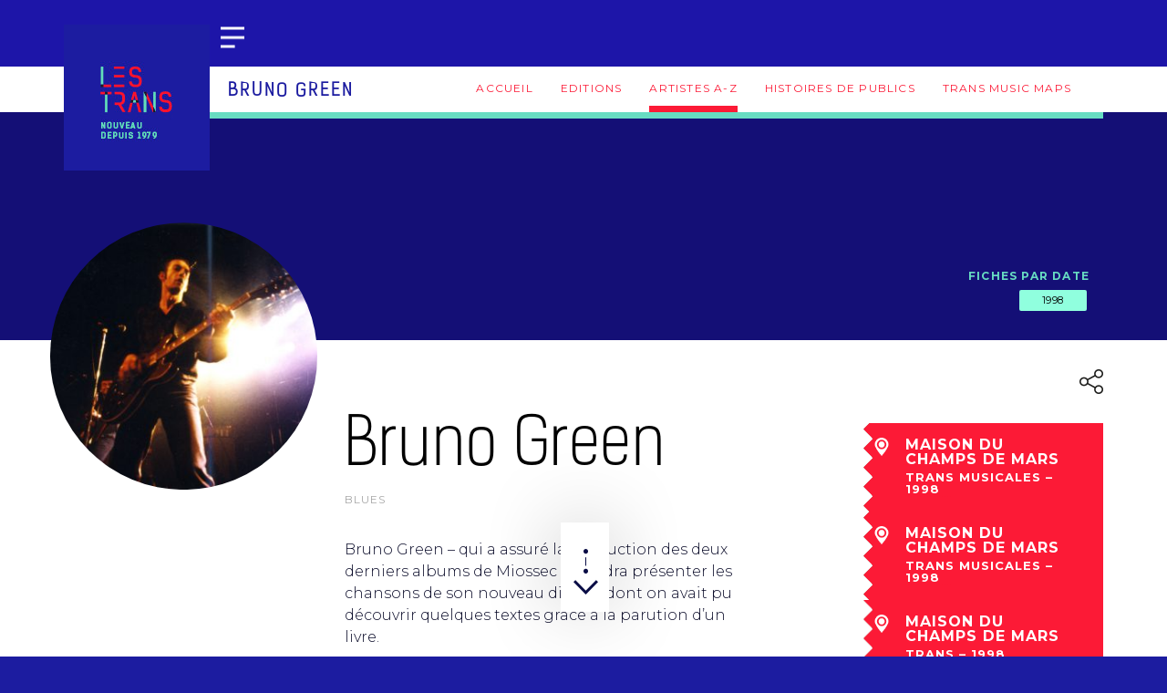

--- FILE ---
content_type: text/html; charset=UTF-8
request_url: https://histoires.lestrans.com/fiche-artiste/bruno-green-1998/
body_size: 10012
content:
<!DOCTYPE html>

<html lang="fr-FR">

<head>

    <meta charset="UTF-8">

    <meta http-equiv="X-UA-Compatible" content="IE=edge">

    <meta name="viewport"
          content="width=device-width, initial-scale=1, shrink-to-fit=no">

    <meta name="mobile-web-app-capable" content="yes">

    <meta name="apple-mobile-web-app-capable" content="yes">

    <meta name="apple-mobile-web-app-title"
          content="LESTRANS - ">

    <link rel="profile" href="http://gmpg.org/xfn/11">

    <link rel="pingback" href="https://histoires.lestrans.com/xmlrpc.php">

    
    <title>LESTRANS | Bruno Green - 1998</title>
	<style>img:is([sizes="auto" i], [sizes^="auto," i]) { contain-intrinsic-size: 3000px 1500px }</style>
	
<!-- The SEO Framework : par Sybre Waaijer -->
<link rel="canonical" href="https://histoires.lestrans.com/fiche-artiste/bruno-green-1998" />
<meta property="og:type" content="article" />
<meta property="og:locale" content="fr_FR" />
<meta property="og:site_name" content="LESTRANS" />
<meta property="og:title" content="LESTRANS | Bruno Green - 1998" />
<meta property="og:url" content="https://histoires.lestrans.com/fiche-artiste/bruno-green-1998" />
<meta property="article:published_time" content="2018-09-04T10:21:59+00:00" />
<meta property="article:modified_time" content="2018-09-04T10:21:59+00:00" />
<meta name="twitter:card" content="summary_large_image" />
<meta name="twitter:title" content="LESTRANS | Bruno Green - 1998" />
<script type="application/ld+json">{"@context":"https://schema.org","@graph":[{"@type":"WebSite","@id":"https://histoires.lestrans.com/#/schema/WebSite","url":"https://histoires.lestrans.com/","name":"LESTRANS","inLanguage":"fr-FR","potentialAction":{"@type":"SearchAction","target":{"@type":"EntryPoint","urlTemplate":"https://histoires.lestrans.com/search/{search_term_string}/"},"query-input":"required name=search_term_string"},"publisher":{"@type":"Organization","@id":"https://histoires.lestrans.com/#/schema/Organization","name":"LESTRANS","url":"https://histoires.lestrans.com/"}},{"@type":"WebPage","@id":"https://histoires.lestrans.com/fiche-artiste/bruno-green-1998","url":"https://histoires.lestrans.com/fiche-artiste/bruno-green-1998","name":"LESTRANS | Bruno Green - 1998","inLanguage":"fr-FR","isPartOf":{"@id":"https://histoires.lestrans.com/#/schema/WebSite"},"breadcrumb":{"@type":"BreadcrumbList","@id":"https://histoires.lestrans.com/#/schema/BreadcrumbList","itemListElement":[{"@type":"ListItem","position":1,"item":"https://histoires.lestrans.com/","name":"LESTRANS"},{"@type":"ListItem","position":2,"name":"Bruno Green - 1998"}]},"potentialAction":{"@type":"ReadAction","target":"https://histoires.lestrans.com/fiche-artiste/bruno-green-1998"},"datePublished":"2018-09-04T10:21:59+00:00","dateModified":"2018-09-04T10:21:59+00:00"}]}</script>
<!-- / The SEO Framework : par Sybre Waaijer | 3.11ms meta | 0.24ms boot -->

<link rel="alternate" type="application/rss+xml" title="LESTRANS &raquo; Flux" href="https://histoires.lestrans.com/feed/" />
<link rel="alternate" type="application/rss+xml" title="LESTRANS &raquo; Flux des commentaires" href="https://histoires.lestrans.com/comments/feed/" />
<script type="text/javascript">
/* <![CDATA[ */
window._wpemojiSettings = {"baseUrl":"https:\/\/s.w.org\/images\/core\/emoji\/16.0.1\/72x72\/","ext":".png","svgUrl":"https:\/\/s.w.org\/images\/core\/emoji\/16.0.1\/svg\/","svgExt":".svg","source":{"concatemoji":"https:\/\/histoires.lestrans.com\/wp-includes\/js\/wp-emoji-release.min.js?ver=6.8.3"}};
/*! This file is auto-generated */
!function(s,n){var o,i,e;function c(e){try{var t={supportTests:e,timestamp:(new Date).valueOf()};sessionStorage.setItem(o,JSON.stringify(t))}catch(e){}}function p(e,t,n){e.clearRect(0,0,e.canvas.width,e.canvas.height),e.fillText(t,0,0);var t=new Uint32Array(e.getImageData(0,0,e.canvas.width,e.canvas.height).data),a=(e.clearRect(0,0,e.canvas.width,e.canvas.height),e.fillText(n,0,0),new Uint32Array(e.getImageData(0,0,e.canvas.width,e.canvas.height).data));return t.every(function(e,t){return e===a[t]})}function u(e,t){e.clearRect(0,0,e.canvas.width,e.canvas.height),e.fillText(t,0,0);for(var n=e.getImageData(16,16,1,1),a=0;a<n.data.length;a++)if(0!==n.data[a])return!1;return!0}function f(e,t,n,a){switch(t){case"flag":return n(e,"\ud83c\udff3\ufe0f\u200d\u26a7\ufe0f","\ud83c\udff3\ufe0f\u200b\u26a7\ufe0f")?!1:!n(e,"\ud83c\udde8\ud83c\uddf6","\ud83c\udde8\u200b\ud83c\uddf6")&&!n(e,"\ud83c\udff4\udb40\udc67\udb40\udc62\udb40\udc65\udb40\udc6e\udb40\udc67\udb40\udc7f","\ud83c\udff4\u200b\udb40\udc67\u200b\udb40\udc62\u200b\udb40\udc65\u200b\udb40\udc6e\u200b\udb40\udc67\u200b\udb40\udc7f");case"emoji":return!a(e,"\ud83e\udedf")}return!1}function g(e,t,n,a){var r="undefined"!=typeof WorkerGlobalScope&&self instanceof WorkerGlobalScope?new OffscreenCanvas(300,150):s.createElement("canvas"),o=r.getContext("2d",{willReadFrequently:!0}),i=(o.textBaseline="top",o.font="600 32px Arial",{});return e.forEach(function(e){i[e]=t(o,e,n,a)}),i}function t(e){var t=s.createElement("script");t.src=e,t.defer=!0,s.head.appendChild(t)}"undefined"!=typeof Promise&&(o="wpEmojiSettingsSupports",i=["flag","emoji"],n.supports={everything:!0,everythingExceptFlag:!0},e=new Promise(function(e){s.addEventListener("DOMContentLoaded",e,{once:!0})}),new Promise(function(t){var n=function(){try{var e=JSON.parse(sessionStorage.getItem(o));if("object"==typeof e&&"number"==typeof e.timestamp&&(new Date).valueOf()<e.timestamp+604800&&"object"==typeof e.supportTests)return e.supportTests}catch(e){}return null}();if(!n){if("undefined"!=typeof Worker&&"undefined"!=typeof OffscreenCanvas&&"undefined"!=typeof URL&&URL.createObjectURL&&"undefined"!=typeof Blob)try{var e="postMessage("+g.toString()+"("+[JSON.stringify(i),f.toString(),p.toString(),u.toString()].join(",")+"));",a=new Blob([e],{type:"text/javascript"}),r=new Worker(URL.createObjectURL(a),{name:"wpTestEmojiSupports"});return void(r.onmessage=function(e){c(n=e.data),r.terminate(),t(n)})}catch(e){}c(n=g(i,f,p,u))}t(n)}).then(function(e){for(var t in e)n.supports[t]=e[t],n.supports.everything=n.supports.everything&&n.supports[t],"flag"!==t&&(n.supports.everythingExceptFlag=n.supports.everythingExceptFlag&&n.supports[t]);n.supports.everythingExceptFlag=n.supports.everythingExceptFlag&&!n.supports.flag,n.DOMReady=!1,n.readyCallback=function(){n.DOMReady=!0}}).then(function(){return e}).then(function(){var e;n.supports.everything||(n.readyCallback(),(e=n.source||{}).concatemoji?t(e.concatemoji):e.wpemoji&&e.twemoji&&(t(e.twemoji),t(e.wpemoji)))}))}((window,document),window._wpemojiSettings);
/* ]]> */
</script>
<style id='wp-emoji-styles-inline-css' type='text/css'>

	img.wp-smiley, img.emoji {
		display: inline !important;
		border: none !important;
		box-shadow: none !important;
		height: 1em !important;
		width: 1em !important;
		margin: 0 0.07em !important;
		vertical-align: -0.1em !important;
		background: none !important;
		padding: 0 !important;
	}
</style>
<link rel='stylesheet' id='wp-block-library-css' href='https://histoires.lestrans.com/wp-includes/css/dist/block-library/style.min.css?ver=6.8.3' type='text/css' media='all' />
<style id='classic-theme-styles-inline-css' type='text/css'>
/*! This file is auto-generated */
.wp-block-button__link{color:#fff;background-color:#32373c;border-radius:9999px;box-shadow:none;text-decoration:none;padding:calc(.667em + 2px) calc(1.333em + 2px);font-size:1.125em}.wp-block-file__button{background:#32373c;color:#fff;text-decoration:none}
</style>
<link rel='stylesheet' id='a-z-listing-block-css' href='https://histoires.lestrans.com/wp-content/plugins/a-z-listing/css/a-z-listing-default.css?ver=4.3.1' type='text/css' media='all' />
<style id='global-styles-inline-css' type='text/css'>
:root{--wp--preset--aspect-ratio--square: 1;--wp--preset--aspect-ratio--4-3: 4/3;--wp--preset--aspect-ratio--3-4: 3/4;--wp--preset--aspect-ratio--3-2: 3/2;--wp--preset--aspect-ratio--2-3: 2/3;--wp--preset--aspect-ratio--16-9: 16/9;--wp--preset--aspect-ratio--9-16: 9/16;--wp--preset--color--black: #000000;--wp--preset--color--cyan-bluish-gray: #abb8c3;--wp--preset--color--white: #ffffff;--wp--preset--color--pale-pink: #f78da7;--wp--preset--color--vivid-red: #cf2e2e;--wp--preset--color--luminous-vivid-orange: #ff6900;--wp--preset--color--luminous-vivid-amber: #fcb900;--wp--preset--color--light-green-cyan: #7bdcb5;--wp--preset--color--vivid-green-cyan: #00d084;--wp--preset--color--pale-cyan-blue: #8ed1fc;--wp--preset--color--vivid-cyan-blue: #0693e3;--wp--preset--color--vivid-purple: #9b51e0;--wp--preset--gradient--vivid-cyan-blue-to-vivid-purple: linear-gradient(135deg,rgba(6,147,227,1) 0%,rgb(155,81,224) 100%);--wp--preset--gradient--light-green-cyan-to-vivid-green-cyan: linear-gradient(135deg,rgb(122,220,180) 0%,rgb(0,208,130) 100%);--wp--preset--gradient--luminous-vivid-amber-to-luminous-vivid-orange: linear-gradient(135deg,rgba(252,185,0,1) 0%,rgba(255,105,0,1) 100%);--wp--preset--gradient--luminous-vivid-orange-to-vivid-red: linear-gradient(135deg,rgba(255,105,0,1) 0%,rgb(207,46,46) 100%);--wp--preset--gradient--very-light-gray-to-cyan-bluish-gray: linear-gradient(135deg,rgb(238,238,238) 0%,rgb(169,184,195) 100%);--wp--preset--gradient--cool-to-warm-spectrum: linear-gradient(135deg,rgb(74,234,220) 0%,rgb(151,120,209) 20%,rgb(207,42,186) 40%,rgb(238,44,130) 60%,rgb(251,105,98) 80%,rgb(254,248,76) 100%);--wp--preset--gradient--blush-light-purple: linear-gradient(135deg,rgb(255,206,236) 0%,rgb(152,150,240) 100%);--wp--preset--gradient--blush-bordeaux: linear-gradient(135deg,rgb(254,205,165) 0%,rgb(254,45,45) 50%,rgb(107,0,62) 100%);--wp--preset--gradient--luminous-dusk: linear-gradient(135deg,rgb(255,203,112) 0%,rgb(199,81,192) 50%,rgb(65,88,208) 100%);--wp--preset--gradient--pale-ocean: linear-gradient(135deg,rgb(255,245,203) 0%,rgb(182,227,212) 50%,rgb(51,167,181) 100%);--wp--preset--gradient--electric-grass: linear-gradient(135deg,rgb(202,248,128) 0%,rgb(113,206,126) 100%);--wp--preset--gradient--midnight: linear-gradient(135deg,rgb(2,3,129) 0%,rgb(40,116,252) 100%);--wp--preset--font-size--small: 13px;--wp--preset--font-size--medium: 20px;--wp--preset--font-size--large: 36px;--wp--preset--font-size--x-large: 42px;--wp--preset--spacing--20: 0.44rem;--wp--preset--spacing--30: 0.67rem;--wp--preset--spacing--40: 1rem;--wp--preset--spacing--50: 1.5rem;--wp--preset--spacing--60: 2.25rem;--wp--preset--spacing--70: 3.38rem;--wp--preset--spacing--80: 5.06rem;--wp--preset--shadow--natural: 6px 6px 9px rgba(0, 0, 0, 0.2);--wp--preset--shadow--deep: 12px 12px 50px rgba(0, 0, 0, 0.4);--wp--preset--shadow--sharp: 6px 6px 0px rgba(0, 0, 0, 0.2);--wp--preset--shadow--outlined: 6px 6px 0px -3px rgba(255, 255, 255, 1), 6px 6px rgba(0, 0, 0, 1);--wp--preset--shadow--crisp: 6px 6px 0px rgba(0, 0, 0, 1);}:where(.is-layout-flex){gap: 0.5em;}:where(.is-layout-grid){gap: 0.5em;}body .is-layout-flex{display: flex;}.is-layout-flex{flex-wrap: wrap;align-items: center;}.is-layout-flex > :is(*, div){margin: 0;}body .is-layout-grid{display: grid;}.is-layout-grid > :is(*, div){margin: 0;}:where(.wp-block-columns.is-layout-flex){gap: 2em;}:where(.wp-block-columns.is-layout-grid){gap: 2em;}:where(.wp-block-post-template.is-layout-flex){gap: 1.25em;}:where(.wp-block-post-template.is-layout-grid){gap: 1.25em;}.has-black-color{color: var(--wp--preset--color--black) !important;}.has-cyan-bluish-gray-color{color: var(--wp--preset--color--cyan-bluish-gray) !important;}.has-white-color{color: var(--wp--preset--color--white) !important;}.has-pale-pink-color{color: var(--wp--preset--color--pale-pink) !important;}.has-vivid-red-color{color: var(--wp--preset--color--vivid-red) !important;}.has-luminous-vivid-orange-color{color: var(--wp--preset--color--luminous-vivid-orange) !important;}.has-luminous-vivid-amber-color{color: var(--wp--preset--color--luminous-vivid-amber) !important;}.has-light-green-cyan-color{color: var(--wp--preset--color--light-green-cyan) !important;}.has-vivid-green-cyan-color{color: var(--wp--preset--color--vivid-green-cyan) !important;}.has-pale-cyan-blue-color{color: var(--wp--preset--color--pale-cyan-blue) !important;}.has-vivid-cyan-blue-color{color: var(--wp--preset--color--vivid-cyan-blue) !important;}.has-vivid-purple-color{color: var(--wp--preset--color--vivid-purple) !important;}.has-black-background-color{background-color: var(--wp--preset--color--black) !important;}.has-cyan-bluish-gray-background-color{background-color: var(--wp--preset--color--cyan-bluish-gray) !important;}.has-white-background-color{background-color: var(--wp--preset--color--white) !important;}.has-pale-pink-background-color{background-color: var(--wp--preset--color--pale-pink) !important;}.has-vivid-red-background-color{background-color: var(--wp--preset--color--vivid-red) !important;}.has-luminous-vivid-orange-background-color{background-color: var(--wp--preset--color--luminous-vivid-orange) !important;}.has-luminous-vivid-amber-background-color{background-color: var(--wp--preset--color--luminous-vivid-amber) !important;}.has-light-green-cyan-background-color{background-color: var(--wp--preset--color--light-green-cyan) !important;}.has-vivid-green-cyan-background-color{background-color: var(--wp--preset--color--vivid-green-cyan) !important;}.has-pale-cyan-blue-background-color{background-color: var(--wp--preset--color--pale-cyan-blue) !important;}.has-vivid-cyan-blue-background-color{background-color: var(--wp--preset--color--vivid-cyan-blue) !important;}.has-vivid-purple-background-color{background-color: var(--wp--preset--color--vivid-purple) !important;}.has-black-border-color{border-color: var(--wp--preset--color--black) !important;}.has-cyan-bluish-gray-border-color{border-color: var(--wp--preset--color--cyan-bluish-gray) !important;}.has-white-border-color{border-color: var(--wp--preset--color--white) !important;}.has-pale-pink-border-color{border-color: var(--wp--preset--color--pale-pink) !important;}.has-vivid-red-border-color{border-color: var(--wp--preset--color--vivid-red) !important;}.has-luminous-vivid-orange-border-color{border-color: var(--wp--preset--color--luminous-vivid-orange) !important;}.has-luminous-vivid-amber-border-color{border-color: var(--wp--preset--color--luminous-vivid-amber) !important;}.has-light-green-cyan-border-color{border-color: var(--wp--preset--color--light-green-cyan) !important;}.has-vivid-green-cyan-border-color{border-color: var(--wp--preset--color--vivid-green-cyan) !important;}.has-pale-cyan-blue-border-color{border-color: var(--wp--preset--color--pale-cyan-blue) !important;}.has-vivid-cyan-blue-border-color{border-color: var(--wp--preset--color--vivid-cyan-blue) !important;}.has-vivid-purple-border-color{border-color: var(--wp--preset--color--vivid-purple) !important;}.has-vivid-cyan-blue-to-vivid-purple-gradient-background{background: var(--wp--preset--gradient--vivid-cyan-blue-to-vivid-purple) !important;}.has-light-green-cyan-to-vivid-green-cyan-gradient-background{background: var(--wp--preset--gradient--light-green-cyan-to-vivid-green-cyan) !important;}.has-luminous-vivid-amber-to-luminous-vivid-orange-gradient-background{background: var(--wp--preset--gradient--luminous-vivid-amber-to-luminous-vivid-orange) !important;}.has-luminous-vivid-orange-to-vivid-red-gradient-background{background: var(--wp--preset--gradient--luminous-vivid-orange-to-vivid-red) !important;}.has-very-light-gray-to-cyan-bluish-gray-gradient-background{background: var(--wp--preset--gradient--very-light-gray-to-cyan-bluish-gray) !important;}.has-cool-to-warm-spectrum-gradient-background{background: var(--wp--preset--gradient--cool-to-warm-spectrum) !important;}.has-blush-light-purple-gradient-background{background: var(--wp--preset--gradient--blush-light-purple) !important;}.has-blush-bordeaux-gradient-background{background: var(--wp--preset--gradient--blush-bordeaux) !important;}.has-luminous-dusk-gradient-background{background: var(--wp--preset--gradient--luminous-dusk) !important;}.has-pale-ocean-gradient-background{background: var(--wp--preset--gradient--pale-ocean) !important;}.has-electric-grass-gradient-background{background: var(--wp--preset--gradient--electric-grass) !important;}.has-midnight-gradient-background{background: var(--wp--preset--gradient--midnight) !important;}.has-small-font-size{font-size: var(--wp--preset--font-size--small) !important;}.has-medium-font-size{font-size: var(--wp--preset--font-size--medium) !important;}.has-large-font-size{font-size: var(--wp--preset--font-size--large) !important;}.has-x-large-font-size{font-size: var(--wp--preset--font-size--x-large) !important;}
:where(.wp-block-post-template.is-layout-flex){gap: 1.25em;}:where(.wp-block-post-template.is-layout-grid){gap: 1.25em;}
:where(.wp-block-columns.is-layout-flex){gap: 2em;}:where(.wp-block-columns.is-layout-grid){gap: 2em;}
:root :where(.wp-block-pullquote){font-size: 1.5em;line-height: 1.6;}
</style>
<link rel='stylesheet' id='gi-fancybox-css' href='https://histoires.lestrans.com/wp-content/plugins/gi-fancybox/public/css/jquery.fancybox.min.css?ver=1.0.0' type='text/css' media='all' />
<link rel='stylesheet' id='styles-css' href='https://histoires.lestrans.com/wp-content/plugins/gi-fancybox/public/css/gi-fancybox-public.css?ver=1.0.0' type='text/css' media='all' />
<link rel='stylesheet' id='gi-transmusicales-css' href='https://histoires.lestrans.com/wp-content/plugins/gi-transmusicales/public/css/gi-transmusicales-public.css?ver=1.0.0' type='text/css' media='all' />
<link rel='stylesheet' id='juiz_sps_styles-css' href='https://histoires.lestrans.com/wp-content/plugins/juiz-social-post-sharer/skins/5/style.min.css?ver=2.3.4' type='text/css' media='all' />
<link rel='stylesheet' id='juiz_sps_modal_styles-css' href='https://histoires.lestrans.com/wp-content/plugins/juiz-social-post-sharer/assets/css/juiz-social-post-sharer-modal.min.css?ver=2.3.4' type='text/css' media="print" onload="this.onload=null;this.media='all'" /><noscript><link rel="stylesheet" media="all" href="https://histoires.lestrans.com/wp-content/plugins/juiz-social-post-sharer/assets/css/juiz-social-post-sharer-modal.min.css?ver=2.3.4"></noscript>
<link rel='stylesheet' id='transmusicales-styles-css' href='https://histoires.lestrans.com/wp-content/themes/transmusicales/css/theme.css?ver=0.8.2.1742470115' type='text/css' media='all' />
<link rel='stylesheet' id='perfect-scrollbar-style-css' href='https://histoires.lestrans.com/wp-content/themes/transmusicales/vendor/perfect-scrollbar/css/perfect-scrollbar.css?ver=6.8.3' type='text/css' media='all' />
<link rel='stylesheet' id='bxslider-styles-css' href='https://histoires.lestrans.com/wp-content/themes/transmusicales/vendor/bxslider/css/bxslider.css?ver=6.8.3' type='text/css' media='all' />
<link rel='stylesheet' id='mansonry-component-styles-css' href='https://histoires.lestrans.com/wp-content/themes/transmusicales/vendor/mansonry/css/component.css?ver=6.8.3' type='text/css' media='all' />
<link rel='stylesheet' id='dashicons-css' href='https://histoires.lestrans.com/wp-includes/css/dashicons.min.css?ver=6.8.3' type='text/css' media='all' />
<link rel='stylesheet' id='a-z-listing-css' href='https://histoires.lestrans.com/wp-content/plugins/a-z-listing/css/a-z-listing-default.css?ver=4.3.1' type='text/css' media='all' />
<script type="text/javascript" src="https://histoires.lestrans.com/wp-includes/js/jquery/jquery.min.js?ver=3.7.1" id="jquery-core-js"></script>
<script type="text/javascript" src="https://histoires.lestrans.com/wp-includes/js/jquery/jquery-migrate.min.js?ver=3.4.1" id="jquery-migrate-js"></script>
<script type="text/javascript" src="https://histoires.lestrans.com/wp-content/plugins/gi-fancybox/public/js/jquery.fancybox.min.js?ver=1.0.0" id="gi-fancybox-js"></script>
<script type="text/javascript" id="fancy-scripts-js-extra">
/* <![CDATA[ */
var fancy_vars = {"fancyActive":"1","fancyAll":"1"};
/* ]]> */
</script>
<script type="text/javascript" src="https://histoires.lestrans.com/wp-content/plugins/gi-fancybox/public/js/gi-fancybox-public.js?ver=1.0.0" id="fancy-scripts-js"></script>
<script type="text/javascript" src="https://histoires.lestrans.com/wp-content/plugins/gi-spotify-player/js/gi-spotify-player.js?ver=6.8.3" id="script-js"></script>
<script type="text/javascript" src="https://histoires.lestrans.com/wp-content/plugins/gi-transmusicales/public/js/gi-transmusicales-public.js?ver=1.0.0" id="gi-transmusicales-js"></script>
<script type="text/javascript" src="https://histoires.lestrans.com/wp-content/themes/transmusicales/vendor/perfect-scrollbar/dist/perfect-scrollbar.js?ver=6.8.3" id="perfect-scrollbar-script-js"></script>
<script type="text/javascript" src="https://histoires.lestrans.com/wp-content/themes/transmusicales/js/accordion-menu.js?ver=6.8.3" id="accordion-menu-scripts-js"></script>
<script type="text/javascript" src="https://histoires.lestrans.com/wp-content/themes/transmusicales/js/scroll-spy.js?ver=6.8.3" id="scroll-spy-scripts-js"></script>
<script type="text/javascript" src="https://histoires.lestrans.com/wp-content/themes/transmusicales/js/jquery.sticky-kit.min.js?ver=6.8.3" id="scripts-sticky-kit-js"></script>
<script type="text/javascript" src="https://histoires.lestrans.com/wp-content/themes/transmusicales/vendor/bxslider/js/jquery.bxslider.min.js?ver=1.1" id="bxslider-js-js"></script>
<script type="text/javascript" src="https://histoires.lestrans.com/wp-content/themes/transmusicales/vendor/mansonry/js/modernizr.custom.js?ver=6.8.3" id="mansonry-modernizr-js"></script>
<script type="text/javascript" src="https://histoires.lestrans.com/wp-content/themes/transmusicales/vendor/mansonry/js/masonry.pkgd.min.js?ver=6.8.3" id="mansonry-pkgd-js"></script>
<script type="text/javascript" src="https://histoires.lestrans.com/wp-content/themes/transmusicales/vendor/mansonry/js/imagesloaded.js?ver=6.8.3" id="mansonry-images-loaded-js"></script>
<script type="text/javascript" src="https://histoires.lestrans.com/wp-content/themes/transmusicales/vendor/mansonry/js/classie.js?ver=6.8.3" id="mansonry-classie-js"></script>
<script type="text/javascript" src="https://histoires.lestrans.com/wp-content/themes/transmusicales/vendor/mansonry/js/AnimOnScroll.js?ver=6.8.3" id="mansonry-anim-js"></script>
<script type="text/javascript" src="https://histoires.lestrans.com/wp-content/themes/transmusicales/js/scripts.js?ver=6.8.3" id="scripts-scripts-js"></script>
<link rel="https://api.w.org/" href="https://histoires.lestrans.com/wp-json/" /><link rel="EditURI" type="application/rsd+xml" title="RSD" href="https://histoires.lestrans.com/xmlrpc.php?rsd" />
<link rel="alternate" title="oEmbed (JSON)" type="application/json+oembed" href="https://histoires.lestrans.com/wp-json/oembed/1.0/embed?url=https%3A%2F%2Fhistoires.lestrans.com%2Ffiche-artiste%2Fbruno-green-1998&#038;lang=fr" />
<link rel="alternate" title="oEmbed (XML)" type="text/xml+oembed" href="https://histoires.lestrans.com/wp-json/oembed/1.0/embed?url=https%3A%2F%2Fhistoires.lestrans.com%2Ffiche-artiste%2Fbruno-green-1998&#038;format=xml&#038;lang=fr" />

		<!-- GA Google Analytics @ https://m0n.co/ga -->
		<script async src="https://www.googletagmanager.com/gtag/js?id=UA-19504120-14"></script>
		<script>
			window.dataLayer = window.dataLayer || [];
			function gtag(){dataLayer.push(arguments);}
			gtag('js', new Date());
			gtag('config', 'UA-19504120-14');
		</script>

			<style type="text/css" id="wp-custom-css">
			.single-edition header.entry-header.mgy-2 {
    color: #FFF;
}		</style>
		
	
        <!-- Global site tag (gtag.js) - Google Analytics -->
        <script async
                src="//www.googletagmanager.com/gtag/js?id=UA-19504120-3"></script>
        <script>
            window.dataLayer = window.dataLayer || [];

            function gtag() {
                dataLayer.push(arguments);
            }

            gtag('js', new Date());

            gtag('config', 'UA-19504120-3');
        </script>

	
</head>

<body class="wp-singular artist-card-template-default single single-artist-card postid-4164 wp-theme-transmusicales">

<div class="hfeed site" id="page">
    <!-- main-nav -->

    <nav class="main-menu-nav" id="main-menu-nav">

        <a rel="home" href="https://lestrans.com"
           title="LESTRANS"
           itemprop="url"
           class="main-menu-nav--logo"></a>

        <a href="#" id="close-main-menu-nav"
           class="main-menu-nav--close-button"></a>

        <div class="main-menu-nav--content">

            <div class="main-menu-nav--content--vertical-align">
                <!-- main-menu -->
				<div id="accordion-menu" class="menu-menu-principal-container"><ul id="main-menu" class="main-menu-list"><li id="menu-item-9841" class="menu-item menu-item-type-custom menu-item-object-custom menu-item-has-children has-sub"><a href="#"><span>Mémoires des Trans</span></a>
<ul>
	<li id="menu-item-21528" class="menu-item menu-item-type-post_type menu-item-object-page"><a href="https://histoires.lestrans.com/editions"><span>Editions</span></a></li>
	<li id="menu-item-20211" class="menu-item menu-item-type-post_type menu-item-object-page"><a href="https://histoires.lestrans.com/archive-artistes-a-z-index" data-univers="histoires"><span>Tous les artistes</span></a></li>
	<li id="menu-item-10823" class="menu-item menu-item-type-post_type menu-item-object-page"><a href="https://histoires.lestrans.com/histoires-de-publics"><span>Histoires de publics</span></a></li>
	<li id="menu-item-772" class="menu-item menu-item-type-post_type menu-item-object-page"><a href="https://histoires.lestrans.com/trans-music-maps" data-univers="histoires"><span>Trans Music Maps</span></a></li>
</ul>
</li>
<li id="menu-item-21434" class="menu-item menu-item-type-custom menu-item-object-custom"><a href="https://www.lestrans.com/le-festival/_blank"><span>Le Festival</span></a></li>
<li id="menu-item-946" class="menu-item menu-item-type-custom menu-item-object-custom"><a href="https://www.lestrans.com/la-saison/_blank" data-univers="ubu"><span>La saison UBU</span></a></li>
<li id="menu-item-18045" class="menu-item menu-item-type-custom menu-item-object-custom"><a href="https://www.lestrans.com/magazine/_blank"><span>Le Magazine</span></a></li>
</ul></div>                <!-- END main-menu -->

                <div class="main-menu-widget-area">

					                    <a href="/?s" class="search-button">

                        <i class="fa fa-search" aria-hidden="true"></i>

                    </a>
                </div>


            </div>

        </div>

    </nav><!-- END main-nav -->

    <header id="header">

        <a class="skip-link screen-reader-text sr-only"
           href="#content">Aller au contenu</a>

		
        <div class="container">

            <div class="preheader">

				
                <!--<a href="/?s" class="search-button"><i class="fa fa-search" aria-hidden="true"></i></a>-->

				
            </div>

			
            <a rel="home" href="https://lestrans.com"
               title="LESTRANS"
               itemprop="url" id="logo"></a>

            <div class="header--toolbar">

                <a href="#" id="open-main-menu-nav"></a>

            </div>

            <!-- header widgets area -->
			            <!-- end header widgets area -->

			
        </div><!-- .container -->

	
		
        <div class="header--rubric-title">

			
            <div class="container clearfix">

				
			
               


            
                        <h4>Bruno Green</h4>

					<nav class="subpages"><ul id="menu-menu-histoires" class="menu clearfix"><li id="menu-item-21626" class="menu-item menu-item-type-post_type menu-item-object-page menu-item-home menu-item-21626"><a href="https://histoires.lestrans.com/">Accueil</a></li>
<li id="menu-item-21551" class="menu-item menu-item-type-post_type menu-item-object-page menu-item-21551"><a href="https://histoires.lestrans.com/editions">Editions</a></li>
<li id="menu-item-21518" class="menu-item menu-item-type-post_type menu-item-object-page menu-item-21518 current-menu-item"><a href="https://histoires.lestrans.com/archive-artistes-a-z-index">Artistes A-Z</a></li>
<li id="menu-item-21552" class="menu-item menu-item-type-post_type menu-item-object-page menu-item-21552"><a href="https://histoires.lestrans.com/histoires-de-publics">Histoires de publics</a></li>
<li id="menu-item-20200" class="menu-item menu-item-type-post_type menu-item-object-page menu-item-20200"><a href="https://histoires.lestrans.com/trans-music-maps">Trans Music Maps</a></li>
</ul></nav>
				
            </div><!-- .container -->

		
        </div>

    </header><!-- #wrapper-navbar end -->

<div class="wrapper" id="single-wrapper">

	<div class="" id="content" tabindex="-1">

			<!-- Do the left sidebar check -->
<!--			-->
			<main class="site-main" id="main">

				
					
<div class="artist__icon-scroll"></div>

<article class="post-4164 artist-card type-artist-card status-publish hentry artist-bruno-green musical_style-blues card-year-4699" id="post-4164">

	
	<header class="entry-header artist__banner mgy-0 blue-light"
	        style="background: url('') no-repeat center top; background-size:cover; background-position:center; background-attachment: fixed">

		<div class="container pdy-1 pdx-0">

			<div class="row artist__banner__links">

				<div class="artist__banner__links--return col-6 d-flex justify-content-start align-items-center">

					<img src="https://histoires.lestrans.com/wp-content/themes/transmusicales/images/icon-back.png">
					<button
						class="blue-light mgl-1 d-none d-md-block js-back">Retour</button>

				</div>

				<div class="col-6">

					<!--                    <ul class="list-inline w-100 d-flex justify-content-end align-items-center">-->
					<!---->
					<!--                        <li class="list-inline-item">-->
					<!---->
					<!--                            <img src="-->
					<!--/images/icon-star.svg" class="svg">-->
					<!--                            <span class="d-none d-md-block">Favoris</span>-->
					<!---->
					<!--                        </li>-->
					<!---->
					<!--                    </ul>-->

				</div>

			</div>

			
				<div class="row mg-0 artist__banner__filters d-flex justify-content-md-end mgt-md-8">

					<div
						class="col-12 artist__banner__filters--label d-flex justify-content-center justify-content-md-end">
						<label>Fiches par date</label></div>

					<div
						class="col-12 col-md-8 artist__banner__filters--dates d-flex justify-content-center justify-content-md-end">

						<a href="https://histoires.lestrans.com/fiche-artiste/bruno-green-1998" class="tag tag-blue tag-current">1998</a>						<div id="loadMore"><i class="fa fa-plus"></i></div>
						<div id="showLess"><i class="fa fa-minus"></i></div>

					</div>

				</div>

			
		</div>

	</header><!-- .entry-header -->

	<section>

		
		<div class="entry-content">

			<div class="container pd-0 ">

				<div class="row mgb-md-2">

					
						<div class="col-12 col-md-3 pd-0 artist__banner__picture">

							
							<div class="wp-caption">

								
								<img src="https://histoires.lestrans.com/wp-content/uploads/2018/09/Bruno_Green_Pierre_Iglesias-2-318x318.jpg" alt="Bruno Green"
								     width="318"
								     height="318" class="artist__thumb img-responsive"/>

							</div>

						</div>

					
					<div class="col-12 col-md-9 pd-0 artist__content">

						<div class="col-12 artist__content--share d-flex justify-content-end">

							<div class="addthis_toolbox">

								<div class="custom_images">

									<a class="addthis_button_more">

										<img src="https://histoires.lestrans.com/wp-content/themes/transmusicales/images/icon-share.png"
										     width="26" height="27" border="0"
										     alt="partager"
										     title="partager">
									</a>

								</div>
							</div>

						</div>

						<div class="row mg-0">

							<div class="col-12 col-xl-7">

								<div
									class=" col-12 artist__content--tags d-flex justify-content-start mgb-1 mgt-3 mgt-md-0">

									
								</div>

								
									<div class="col-12 artist__content--title">

										<h1 class="display-1">Bruno Green</h1>

									</div>

								
								
									<div class="col-12 artist__content--style">

										<a href="/histoires/archives-artistes-a-z/?aaz_style[]=4002" title=" Plus de contenus Blues "><span class="tag-item">Blues</span></a>
									</div>

																<!-- Artist Decription -->
								
									<div class="col-12 mgy-2">

										<p>Bruno Green &#8211; qui a assuré la production des deux derniers albums de Miossec &#8211; viendra présenter les chansons de son nouveau disque, dont on avait pu découvrir quelques textes grâce à la parution d&rsquo;un livre.</p>

									</div>

								

								<!--Main music style-->
																									<div class="col-12 col-md-12 mgb-1">
										<label>Genre principal : </label>
										<a href="/histoires/archives-artistes-a-z/?aaz_style[]=4116" title=" Plus de contenus Folk "><span class="tag-item">Folk</span></a>, <a href="/histoires/archives-artistes-a-z/?aaz_style[]=73" title=" Plus de contenus Rock "><span class="tag-item">Rock</span></a>									</div>
																<!--End Main music style-->

								<!--Ponctual music style-->
																								<!--End Ponctual music style-->

								<!-- Artist Datas -->
																																											
									
										<div class="col-12 col-md-12 mgb-1">

											<label>Origine												:</label> France
										</div>

									
									
									
									
											<div class="col-12 col-md-8">

																							</div>

																		
							</div>

							<div class="col-12 col-xl-4 offset-xl-1 mgt-1 mgt-lg-2">

																				
		<div class="event-viewer__content--events" id="selling-wrapper">

			<div class="event-viewer__content--events--list tab-center">

				<div class="ticket bg-red col-12 white pdy-1">

					<div class="row">

						<div class="col-1 marker-wrapper">
							<h2 style="display: none;">post-4164</h2>
							<img src="https://histoires.lestrans.com/wp-content/themes/transmusicales/images/placeholder-point.png" width="20" class="marker">
						</div>
						<div class="col-10">
							<span class="text-uppercase bold lead-16 event_localisation">
							Maison du Champs de Mars							</span><br>

                            <span class="display-h4 event_title"><b>Trans Musicales &#8211; 1998</b></span><br>
                                                                                    	ven. 04 Déc à 01200                            
							

							
							
						</div>

					</div>

				</div>

			</div>

		</div>

							
		<div class="event-viewer__content--events" id="selling-wrapper">

			<div class="event-viewer__content--events--list tab-center">

				<div class="ticket bg-red col-12 white pdy-1">

					<div class="row">

						<div class="col-1 marker-wrapper">
							<h2 style="display: none;">post-4164</h2>
							<img src="https://histoires.lestrans.com/wp-content/themes/transmusicales/images/placeholder-point.png" width="20" class="marker">
						</div>
						<div class="col-10">
							<span class="text-uppercase bold lead-16 event_localisation">
							Maison du Champs de Mars							</span><br>

                            <span class="display-h4 event_title"><b>Trans Musicales &#8211; 1998</b></span><br>
                                                                                    	sam. 05 Déc à 01200                            
							

							
							
						</div>

					</div>

				</div>

			</div>

		</div>

							
		<div class="event-viewer__content--events" id="selling-wrapper">

			<div class="event-viewer__content--events--list tab-center">

				<div class="ticket bg-red col-12 white pdy-1">

					<div class="row">

						<div class="col-1 marker-wrapper">
							<h2 style="display: none;">post-4164</h2>
							<img src="https://histoires.lestrans.com/wp-content/themes/transmusicales/images/placeholder-point.png" width="20" class="marker">
						</div>
						<div class="col-10">
							<span class="text-uppercase bold lead-16 event_localisation">
							Maison du Champs de Mars							</span><br>

                            <span class="display-h4 event_title"><b>TRANS &#8211; 1998</b></span><br>
                                                                                    	ven. 04 Déc à 01200                            
							

							
							
						</div>

					</div>

				</div>

			</div>

		</div>

							
		<div class="event-viewer__content--events" id="selling-wrapper">

			<div class="event-viewer__content--events--list tab-center">

				<div class="ticket bg-red col-12 white pdy-1">

					<div class="row">

						<div class="col-1 marker-wrapper">
							<h2 style="display: none;">post-4164</h2>
							<img src="https://histoires.lestrans.com/wp-content/themes/transmusicales/images/placeholder-point.png" width="20" class="marker">
						</div>
						<div class="col-10">
							<span class="text-uppercase bold lead-16 event_localisation">
							Maison du Champs de Mars							</span><br>

                            <span class="display-h4 event_title"><b>TRANS &#8211; 1998</b></span><br>
                                                                                    	sam. 05 Déc à 01200                            
							

							
							
						</div>

					</div>

				</div>

			</div>

		</div>

					
								
							</div>

						</div>

					</div>

				</div>

			</div>

		</div><!-- .entry-content -->

		
		<div class="col-12 bg-black artist__gallery pd-0">

			<div class="container pd-0">

				<!-- Video -->
				
				
					<div class="col-12 artist__gallery--pictures">

						<ul class="grid effect-2" id="grid">

															
								<li>
									<a href="https://histoires.lestrans.com/wp-content/uploads/2018/09/Bruno_Green_Pierre_Iglesias-2.jpg"
									   class="fancybox trans__icon-picture relative" data-fancybox="gallery"
									   title="Bruno Green" data-caption="Bruno Green. Photographe : Pierre Iglesias">
										<img width="430" height="309" src="https://histoires.lestrans.com/wp-content/uploads/2018/09/Bruno_Green_Pierre_Iglesias-2-430x309.jpg" class="attachment-artist-galery size-artist-galery" alt="Bruno Green" decoding="async" fetchpriority="high" srcset="https://histoires.lestrans.com/wp-content/uploads/2018/09/Bruno_Green_Pierre_Iglesias-2-430x309.jpg 430w, https://histoires.lestrans.com/wp-content/uploads/2018/09/Bruno_Green_Pierre_Iglesias-2-300x216.jpg 300w, https://histoires.lestrans.com/wp-content/uploads/2018/09/Bruno_Green_Pierre_Iglesias-2-38x27.jpg 38w, https://histoires.lestrans.com/wp-content/uploads/2018/09/Bruno_Green_Pierre_Iglesias-2-389x280.jpg 389w, https://histoires.lestrans.com/wp-content/uploads/2018/09/Bruno_Green_Pierre_Iglesias-2-80x57.jpg 80w, https://histoires.lestrans.com/wp-content/uploads/2018/09/Bruno_Green_Pierre_Iglesias-2.jpg 700w" sizes="(max-width: 430px) 100vw, 430px" />									</a>
								</li>

															
								<li>
									<a href="https://histoires.lestrans.com/wp-content/uploads/2018/09/Bruno_Green_Pierre_Iglesias.jpg"
									   class="fancybox trans__icon-picture relative" data-fancybox="gallery"
									   title="Bruno Green" data-caption="Bruno Green. Photographe : Pierre Iglesias">
										<img width="430" height="285" src="https://histoires.lestrans.com/wp-content/uploads/2018/09/Bruno_Green_Pierre_Iglesias-430x285.jpg" class="attachment-artist-galery size-artist-galery" alt="Bruno Green" decoding="async" srcset="https://histoires.lestrans.com/wp-content/uploads/2018/09/Bruno_Green_Pierre_Iglesias-430x285.jpg 430w, https://histoires.lestrans.com/wp-content/uploads/2018/09/Bruno_Green_Pierre_Iglesias-300x199.jpg 300w, https://histoires.lestrans.com/wp-content/uploads/2018/09/Bruno_Green_Pierre_Iglesias-38x25.jpg 38w, https://histoires.lestrans.com/wp-content/uploads/2018/09/Bruno_Green_Pierre_Iglesias-575x380.jpg 575w, https://histoires.lestrans.com/wp-content/uploads/2018/09/Bruno_Green_Pierre_Iglesias-510x337.jpg 510w, https://histoires.lestrans.com/wp-content/uploads/2018/09/Bruno_Green_Pierre_Iglesias-389x258.jpg 389w, https://histoires.lestrans.com/wp-content/uploads/2018/09/Bruno_Green_Pierre_Iglesias-80x53.jpg 80w, https://histoires.lestrans.com/wp-content/uploads/2018/09/Bruno_Green_Pierre_Iglesias.jpg 700w" sizes="(max-width: 430px) 100vw, 430px" />									</a>
								</li>

							
						</ul>

					</div>

				
			</div>

		</div>

	</section>

</article><!-- #post-## -->

				
			</main><!-- #main -->

		<!-- Do the right sidebar check -->
		


  

	</div><!-- .row -->

</div><!-- Container end -->

</div><!-- Wrapper end -->




<footer>

	<div class="wrapper bg-blue" id="wrapper-footer">

		<div class="container">

			<div class="row d-flex align-items-center">

				<div class="col-md-6 d-flex justify-content-center justify-content-md-start footer--links">

					<div class="widget-area"><div class="menu-footer-menu-menu-francais-container"><ul id="menu-footer-menu-menu-francais" class="menu"><li id="menu-item-362" class="menu-item menu-item-type-post_type menu-item-object-page menu-item-privacy-policy menu-item-362"><a rel="privacy-policy" href="https://histoires.lestrans.com/mentions-legales">Mentions légales</a></li>
<li id="menu-item-21437" class="menu-item menu-item-type-post_type menu-item-object-page menu-item-21437"><a href="https://histoires.lestrans.com/trans-music-maps">Trans Music Maps</a></li>
</ul></div></div>
				</div><!--col end -->

				<div class="col-md-6 d-flex justify-content-center justify-content-md-end footer--social">

					<div class="widget-area"><a href="https://youtube.com/transmusicales" target="_blank" class="social_media_link"><img src="https://histoires.lestrans.com/wp-content/uploads/2018/05/icon-youtube.png" alt="" /></a><a href="https://twitter.com/transmusicales" target="_blank" class="social_media_link"><img src="https://histoires.lestrans.com/wp-content/uploads/2018/05/icon-twitter.png" alt="" /></a><a href="https://instagram.com/transmusicales" target="_blank" class="social_media_link"><img src="https://histoires.lestrans.com/wp-content/uploads/2018/05/icon-instagram.png" alt="" /></a><a href="https://www.facebook.com/transmusicales" target="_blank" class="social_media_link"><img src="https://histoires.lestrans.com/wp-content/uploads/2018/05/icon-facebook.png" alt="" /></a>
				</div><!--col end -->

			</div><!-- row end -->

		</div><!-- container end -->

	</div><!-- wrapper end -->

	</div><!-- #page we need this extra closing tag here -->

</footer>

<script type="speculationrules">
{"prefetch":[{"source":"document","where":{"and":[{"href_matches":"\/*"},{"not":{"href_matches":["\/wp-*.php","\/wp-admin\/*","\/wp-content\/uploads\/*","\/wp-content\/*","\/wp-content\/plugins\/*","\/wp-content\/themes\/transmusicales\/*","\/*\\?(.+)"]}},{"not":{"selector_matches":"a[rel~=\"nofollow\"]"}},{"not":{"selector_matches":".no-prefetch, .no-prefetch a"}}]},"eagerness":"conservative"}]}
</script>
<script type="text/javascript" id="juiz_sps_scripts-js-extra">
/* <![CDATA[ */
var jsps = {"modalLoader":"<img src=\"https:\/\/histoires.lestrans.com\/wp-content\/plugins\/juiz-social-post-sharer\/assets\/img\/loader.svg\" height=\"22\" width=\"22\" alt=\"\">","modalEmailTitle":"Partager par e-mail","modalEmailInfo":"Promis, les e-mails ne sont pas stock\u00e9s\u00a0!","modalEmailNonce":"225b271f1b","clickCountNonce":"ca9a0d814b","getCountersNonce":"1e80dc5018","ajax_url":"https:\/\/histoires.lestrans.com\/wp-admin\/admin-ajax.php","modalEmailName":"Votre nom","modalEmailAction":"https:\/\/histoires.lestrans.com\/wp-admin\/admin-ajax.php","modalEmailYourEmail":"Votre e-mail","modalEmailFriendEmail":"E-mail de destinataire(s)","modalEmailMessage":"Message personnel","modalEmailOptional":"facultatif","modalEmailMsgInfo":"Un lien vers l\u2019article est ajout\u00e9 automatiquement au message.","modalEmailSubmit":"Envoyer ce post","modalRecipientNb":"1 destinataire","modalRecipientNbs":"{number} destinataires","modalEmailFooter":"Service gratuit par <a href=\"https:\/\/wordpress.org\/plugins\/juiz-social-post-sharer\/\" target=\"_blank\">Nobs \u2022 Share Plugin<\/a>","modalClose":"Fermer","modalErrorGeneric":"D\u00e9sol\u00e9 on dirait que nous avons une erreur de notre c\u00f4t\u00e9\u2026"};
/* ]]> */
</script>
<script defer type="text/javascript" src="https://histoires.lestrans.com/wp-content/plugins/juiz-social-post-sharer/assets/js/juiz-social-post-sharer.min.js?ver=2.3.4" id="juiz_sps_scripts-js"></script>
<script type="text/javascript" id="pll_cookie_script-js-after">
/* <![CDATA[ */
(function() {
				var expirationDate = new Date();
				expirationDate.setTime( expirationDate.getTime() + 31536000 * 1000 );
				document.cookie = "pll_language=fr; expires=" + expirationDate.toUTCString() + "; path=/; secure; SameSite=Lax";
			}());
/* ]]> */
</script>
<script type="text/javascript" src="https://histoires.lestrans.com/wp-content/themes/transmusicales/js/popper.min.js?ver=0.8.2" id="popper-scripts-js"></script>
<script type="text/javascript" src="https://histoires.lestrans.com/wp-content/themes/transmusicales/js/theme.min.js?ver=0.8.2.1539333821" id="transmusicales-scripts-js"></script>
<script>if ('undefined' != typeof FWP_HTTP) FWP_HTTP.lang = 'fr';</script>
</body>

</html>



--- FILE ---
content_type: application/javascript; charset=utf-8
request_url: https://histoires.lestrans.com/wp-content/themes/transmusicales/js/scripts.js?ver=6.8.3
body_size: 2105
content:
(function ($) {

    var docElem = window.document.documentElement;

    function getViewportH() {
        var client = docElem['clientHeight'],
            inner = window['innerHeight'];

        if (client < inner)
            return inner;
        else
            return client;
    }

    function scrollY() {
        return window.pageYOffset || docElem.scrollTop;
    }

    // http://stackoverflow.com/a/5598797/989439
    function getOffset(el) {
        var offsetTop = 0, offsetLeft = 0;
        do {
            if (!isNaN(el.offsetTop)) {
                offsetTop += el.offsetTop;
            }
            if (!isNaN(el.offsetLeft)) {
                offsetLeft += el.offsetLeft;
            }
        } while (el = el.offsetParent)

        return {
            top: offsetTop,
            left: offsetLeft
        }
    }

    function inViewport(el, h) {
        var elH = el.offsetHeight,
            scrolled = scrollY(),
            viewed = scrolled + getViewportH(),
            elTop = getOffset(el).top,
            elBottom = elTop + elH,
            // if 0, the element is considered in the viewport as soon as it enters.
            // if 1, the element is considered in the viewport only when it's fully inside
            // value in percentage (1 >= h >= 0)
            h = h || 0;

        return (elTop + elH * h) <= viewed && (elBottom - elH * h) >= scrolled;
    }

    $(document).ready(function () {

        // Open/Close Main Menu

        $('#open-main-menu-nav').on('click', function (e) {
            e.preventDefault();
            $('.main-menu-nav').addClass('open');
            $('body').addClass('overflow-hidden');
        });
        $('#close-main-menu-nav').on('click', function (e) {
            e.preventDefault();
            $('.main-menu-nav').removeClass('open');
            $('body').removeClass('overflow-hidden');
        });

        // Artist Page - Scroll to button

        var artistScrollButton = $(".artist__icon-scroll");

        artistScrollButton.click(function () {
            $('html, body').animate({
                scrollTop: $(".entry-content").offset().top
            }, 1000);
        });

        $(window).scroll(function () {
            var scroll = $(window).scrollTop();
            if (scroll >= 200) {
                artistScrollButton.fadeOut("slow");
            } else {
                artistScrollButton.fadeIn("slow");
            }
        });

        // Artist Page - Sticky Thumb

        if ($(window).width() >= 768) {
            $(".artist__banner__picture .wp-caption").stick_in_parent();
            $(".artist__banner__picture .wp-caption").addClass('mgt-2');
        }

        // Artist Page - Back Previous Url

        var back = document.referrer;
        if (back.indexOf('lestrans') != -1) {
            $('.js-back').on("click", function (e) {
                e.preventDefault();
                parent.history.back();
            });
        } else {
            $('.artist__banner__links--return').remove();
        }

        // Artist Page - Less/More dates

        size_li = $(".artist-card .artist__banner__filters .tag").size();
        x = 3;
        if (size_li < 3) {
            $('#loadMore').hide();
        }
        $('.artist-card .artist__banner__filters .tag:lt(' + x + ')').show();
        $('#showLess').hide();
        $('#loadMore').click(function () {
            x = (x + 3 <= size_li) ? x + 3 : size_li;
            $('.artist-card .artist__banner__filters .tag:lt(' + x + ')').show();
            $('#showLess').show();
            if (x == size_li) {
                $('#loadMore').hide();
            }
        });
        $('#showLess').click(function () {
            x = (x - 5 < 0) ? 3 : x - 3;
            $('.artist-card .artist__banner__filters .tag').not(':lt(' + x + ')').hide();
            $('#loadMore').show();
            $('#showLess').show();
            if (x == 3) {
                $('#showLess').hide();
            }
        });

        var theme_directory = "/wp-content/themes/transmusicales";
        if (typeof $('.bxslider').bxSlider === "function") {
            $('.bxslider').bxSlider({
                auto: true,
                mode: 'fade',
                autoControls: false,
                stopAutoOnClick: true,
                responsive: true,
                adaptiveHeight: false,
            });
        }

        if (typeof $('.alaune-bxslider').bxSlider === "function") {
            $('.alaune-bxslider').bxSlider({
                auto: true,
                mode: 'fade',
                pager: false,
                autoControls: false,
                stopAutoOnClick: true,
                responsive: true,
                adaptiveHeight: false,
            });
        }

        if (typeof $('.event-slider-bxslider').bxSlider === "function") {
            $('.event-slider-bxslider').bxSlider({
                slideWidth: 415,
                minSlides: 1,
                maxSlides: 20,
                moveSlides: 1,
                infiniteLoop: true,
                hideControlOnEnd: true,
                responsive: true,
                touchEnabled: true,
                pager: false,
                slideMargin: 15,
                nextText: '<img src="' + theme_directory + '/images/next-button-black.png" height="80"/>',
                prevText: '<img src="' + theme_directory + '/images/prev-button-black.png" height="80"/>',
            });
        }


        //add PerfectScrollbar

        if ($('#perfect-scrollbar').length > 0) {
            perfectScrollbarElement = document.getElementById('perfect-scrollbar');
            const ps = new PerfectScrollbar(perfectScrollbarElement);
        }

        if ($('.edition-gallery #grid').length > 0 || $('.artist__gallery--pictures #grid').length > 0) {
            new AnimOnScroll(document.getElementById('grid'), {
                minDuration: 0.4,
                maxDuration: 0.7,
                viewportFactor: 0.2
            });
        }

    });

    if (typeof window.AnimOnScroll !== 'undefined') {
        window.AnimOnScroll.prototype._init = function () {
            this.items = Array.prototype.slice.call(document.querySelectorAll('#' + this.el.id + ' > li'));
            this.itemsCount = this.items.length;
            this.itemsRenderedCount = 0;
            this.didScroll = false;

            var self = this;

            imagesLoaded(this.el, function () {

                // initialize masonry
                new Masonry(self.el, {
                    itemSelector: 'li',
                    transitionDuration: 0,
                    gutter: 5,
                });

                if (Modernizr.cssanimations) {
                    // the items already shown...
                    self.items.forEach(function (el, i) {
                        if (inViewport(el)) {
                            self._checkTotalRendered();
                            classie.add(el, 'shown');
                        }
                    });

                    // animate on scroll the items inside the viewport
                    window.addEventListener('scroll', function () {
                        self._onScrollFn();
                    }, false);
                    window.addEventListener('resize', function () {
                        self._resizeHandler();
                    }, false);
                }

            });
        };
    }
})(jQuery);

--- FILE ---
content_type: application/javascript; charset=utf-8
request_url: https://histoires.lestrans.com/wp-content/themes/transmusicales/js/accordion-menu.js?ver=6.8.3
body_size: 390
content:
( function( $ ) {
$( document ).ready(function() {
$('#accordion-menu li.has-sub>a').on('click', function(){
		$(this).removeAttr('href');
		var element = $(this).parent('li');
		if (element.hasClass('open')) {
			element.addClass('open');
			element.children('ul').slideDown();
			element.siblings('li').children('ul').slideUp();
			element.siblings('li').removeClass('open');
			element.siblings('li').find('li').removeClass('open');
			element.siblings('li').find('ul').slideUp();
		}
	});

	$('#accordion-menu ul#main-menu>li.has-sub>a').on('mouseenter', function(){
		$(this).removeAttr('href');
		var element = $(this).parent('li');
		if (!element.hasClass('open')) {
			element.addClass('open');
			element.children('ul').stop().slideDown();
			element.siblings('li').children('ul').stop().slideUp();
			element.siblings('li').removeClass('open');
			element.siblings('li').find('li').removeClass('open');
			element.siblings('li').find('ul').stop().slideUp();
		}
	});
	//Use data-univers to change background menu
	$('#accordion-menu a[data-univers]').on('mouseenter', function(){
		var univers = $(this).attr('data-univers');
		if(univers.length>1){
			$(this).closest('.main-menu-nav').attr('univers-active', univers);
		}
	});
});
} )( jQuery );


--- FILE ---
content_type: application/javascript; charset=utf-8
request_url: https://histoires.lestrans.com/wp-content/plugins/gi-fancybox/public/js/gi-fancybox-public.js?ver=1.0.0
body_size: 801
content:
(function( $ ) {
	'use strict';

	/**
	 * All of the code for your public-facing JavaScript source
	 * should reside in this file.
	 *
	 * Note: It has been assumed you will write jQuery code here, so the
	 * $ function reference has been prepared for usage within the scope
	 * of this function.
	 *
	 * This enables you to define handlers, for when the DOM is ready:
	 *
	 * $(function() {
	 *
	 * });
	 *
	 * When the window is loaded:
	 *
	 * $( window ).load(function() {
	 *
	 * });
	 *
	 * ...and/or other possibilities.
	 *
	 * Ideally, it is not considered best practise to attach more than a
	 * single DOM-ready or window-load handler for a particular page.
	 * Although scripts in the WordPress core, Plugins and Themes may be
	 * practising this, we should strive to set a better example in our own work.
	 */

	$(document).ready(function () {

		var $fancyActive = fancy_vars.fancyActive;
		var $fancyAll = fancy_vars.fancyAll;

		if (typeof fancy_vars != 'undefined') {

			if ($fancyActive == true){

                // Apply for Gallery
                $('.gallery-container img').parent().attr('data-fancybox','images' );

				if ($fancyAll == true){
                    // Apply for All images
					$("a[href$='.jpg'], a[href$='.jpeg'], a[href$='.gif'], a[href$='.png']").attr('target','_self').addClass('fancybox');
					$(".fancybox").fancybox({
						toolbar  : true,
						protect: true,
						loop     : true,
						thumbs: {
							autoStart: false,
						},
					});
				}

				$('[data-fancybox="images"]').fancybox({
					toolbar  : true,
					protect: true,
					loop     : true,
					thumbs: {
						autoStart: true,
					},
				});
			}
		}

	});

})( jQuery );
